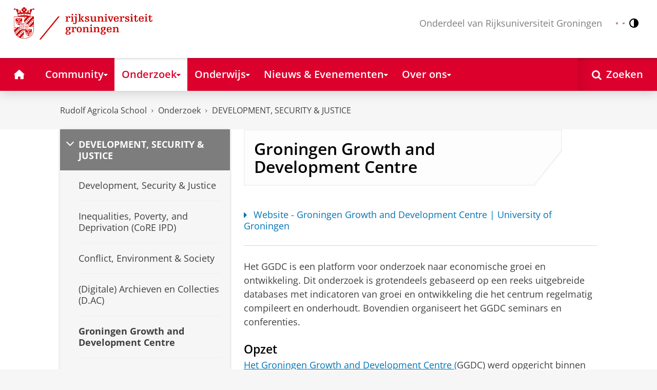

--- FILE ---
content_type: text/html;charset=UTF-8
request_url: https://www.rug.nl/rudolf-agricola-school/research/development-security-and-justice/groningen-growth-and-development-centre
body_size: 9266
content:
<!DOCTYPE html><html prefix="og: http://ogp.me/ns# article: http://ogp.me/ns/article#" lang="nl" data-tag-manager-id="GTM-WLHD85V"><head><META http-equiv="Content-Type" content="text/html; charset=UTF-8">
<meta content="NOODP" name="ROBOTS">
<meta content="nl" http-equiv="Content-Language">
<title>Groningen Growth and Development Centre | DEVELOPMENT, SECURITY &amp; JUSTICE | Rudolf Agricola School | Rijksuniversiteit Groningen</title>
<link rel="alternate" hreflang="nl" href="https://www.rug.nl/rudolf-agricola-school/research/development-security-and-justice/groningen-growth-and-development-centre?lang=nl" />
<link rel="alternate" hreflang="en" href="https://www.rug.nl/rudolf-agricola-school/research/development-security-and-justice/groningen-growth-and-development-centre?lang=en" />
<link rel="alternate" hreflang="x-default" href="https://www.rug.nl/rudolf-agricola-school/research/development-security-and-justice/groningen-growth-and-development-centre" />
<meta charset="utf-8">
<meta content="telephone=no" name="format-detection">
<meta content="summary" name="twitter:card">
<meta content="article" property="og:type">
<meta content="https://www.rug.nl/rudolf-agricola-school/research/development-security-and-justice/groningen-growth-and-development-centre" property="og:url">
<meta content="2023-06-13T11:51+01:00" property="article:published_time">
<meta content="2024-10-29T15:32+01:00" property="article:modified_time">
<meta property="og:title" content="Groningen Growth and Development Centre">
<meta property="og:description" content="Agricola research group: Groningen Growth and Development Centre">
<meta property="og:site_name" content="Rijksuniversiteit Groningen">
<link href="/_definition/shared/css/jquery-smoothness/jquery-ui.min.css?version=2025-12-11" rel="stylesheet">
<link href="/_definition/shared/css/styles_v2.css?version=2025-12-11" rel="stylesheet" type="text/css">
<link href="/_definition/shared/css/fotorama.css?version=2025-12-11" rel="stylesheet" type="text/css">
<link href="/_definition/shared/images/favicons/apple-touch-icon-57x57.png" sizes="57x57" rel="apple-touch-icon">
<link href="/_definition/shared/images/favicons/apple-touch-icon-114x114.png" sizes="114x114" rel="apple-touch-icon">
<link href="/_definition/shared/images/favicons/apple-touch-icon-72x72.png" sizes="72x72" rel="apple-touch-icon">
<link href="/_definition/shared/images/favicons/apple-touch-icon-144x144.png" sizes="144x144" rel="apple-touch-icon">
<link href="/_definition/shared/images/favicons/apple-touch-icon-60x60.png" sizes="60x60" rel="apple-touch-icon">
<link href="/_definition/shared/images/favicons/apple-touch-icon-120x120.png" sizes="120x120" rel="apple-touch-icon">
<link href="/_definition/shared/images/favicons/apple-touch-icon-76x76.png" sizes="76x76" rel="apple-touch-icon">
<link href="/_definition/shared/images/favicons/apple-touch-icon-152x152.png" sizes="152x152" rel="apple-touch-icon">
<link href="/_definition/shared/images/favicons/icon.ico" rel="shortcut icon">
<meta content="user-scalable=1, initial-scale=1.0" name="viewport">
<template data-alertsurl="" id="alertsConfig"></template>
<script src="/_definition/shared/js/jquery.js?version=2025-12-11" type="text/javascript"></script><script src="/_definition/shared/js/ucms.js?version=2025-12-11" type="text/javascript"></script><script src="/_definition/shared/js/jquery-ui.js?version=2025-12-11" type="text/javascript"></script><script src="/_definition/shared/js/js-cookie.js?version=2025-12-11" type="text/javascript"></script><script src="/_definition/shared/js/md5.js?version=2025-12-11" type="text/javascript"></script><script src="/_definition/shared/js/rug-shared.js?version=2025-12-11" type="text/javascript"></script><script src="/_definition/shared/js/jquery.dialogoptions.js?version=2025-12-11" type="text/javascript"></script><script src="/_definition/shared/js/jquery.dialogoptions-rug.js?version=2025-12-11" type="text/javascript"></script><script src="/_definition/shared/js/imagesloaded.js?version=2025-12-11" type="text/javascript"></script><script src="/_definition/shared/js/jquery.mobile.custom.min.js?version=2025-12-11" type="text/javascript"></script><script src="/_definition/shared/js/fotorama.js?version=2025-12-11" type="text/javascript"></script><script src="/_definition/shared/js/interface.bundle.js?version=2025-12-11" type="text/javascript"></script><script type="text/javascript" src="/_definition/shared/js/cross-frame.js?version=2025-12-11"></script>
</head>
<body itemtype="https://schema.org/WebPage" itemscope="itemscope" id="top" class="page--generalarticle js--id-theme-portal"><!--googleoff: all-->
<noscript>
<strong>Javascript must be enabled for the correct page display</strong>
</noscript>
<!--Google Tag Manager (noscript)-->
<noscript>
<iframe style="display:none;visibility:hidden" width="0" height="0" src="https://www.googletagmanager.com/ns.html?id=GTM-WLHD85V"></iframe>
</noscript>
<!--End Google Tag Manager (no script)-->
<script src="/_definition/shared/js/contrastmode.js"></script><a href="#main" class="rug-hidden-visually rug-hidden-visually--focusable">Skip to Content</a><a href="#nav" class="rug-hidden-visually rug-hidden-visually--focusable">Skip to Navigation</a>
<!--portal context: /rudolf-agricola-school-->
<header data-toggle-group="mainmenu" data-toggle-class="rug-site-header--open" data-toggle-id="menu-show" class="rug-site-header js--togglable-item js--sticky-header"><div class="rug-wrapper rug-wrapper--big rug-wrapper--flush">
<div class="rug-site-header__bar rug-site-header__bar--tp">
<a href="https://www.rug.nl/" class="rug-site-header__item rug-hidden-m"><img class="rug-site-logo" src="/_definition/shared/images/logo--nl.svg" alt="Rijksuniversiteit Groningen"></a><span class="rug-site-header__item"><a href="/rudolf-agricola-school/" class="rug-site-header__link rug-site-header__link--tp"><span class="rug-icon rug-icon--home rug-mr-xs" aria-hidden="true"></span>Rudolf Agricola School for Sustainable Development</a></span><span class="rug-site-header__item"><span class="rug-site-header__text rug-hidden-m rug-mr rug-themeportal__heading--payoff">Onderdeel van Rijksuniversiteit Groningen</span></span>
<div class="rug-site-header__item rug-site-header__item--close">
<a href="#" data-toggle-group="mainmenu" data-toggle-class="rug-toggleable" data-toggle-id="menu-hide" class="rug-button rug-font-white rug-button--nav js--togglable-switch">Sluiten<span class="rug-icon rug-icon--l rug-icon--close rug-ml-xxs" aria-hidden="true"></span></a>
</div>
<nav class="rug-site-header__item">
<ul class="rug-nav--meta rug-mr-xs">
<li class="rug-nav--meta__item rug-nav--meta__item--mobile">
<a href="#" data-toggle-group="mainmenu" data-toggle-class="rug-toggleable" data-toggle-id="menu-show" class="js-id--main_menu_toggle js--togglable-switch rug-font-white"><span class="rug-icon rug-icon--menu rug-icon--xl" aria-hidden="true"></span><span class="rug-hidden-visually">Menu en zoeken</span></a>
</li>
<li class="rug-nav--meta__item rug-language-select" title="Taal selectie">
<button data-postfix="" data-language="nl" class="rug-mr-xs rug-button--language-select"><span class="rug-flag-icon rug-flag-icon-nl"></span><span class="rug-hidden-visually">Nederlands</span></button><button data-postfix="" data-language="en" class="rug-mr-xs rug-button--language-select"><span class="rug-flag-icon rug-flag-icon-en"></span><span class="rug-hidden-visually">English</span></button>
</li>
<li class="rug-nav--meta__item" title="Contrastmodus">
<button class="rug-mr-xs rug-button--contrast-select"><span class="rug-icon rug-icon--contrast"></span><span class="rug-hidden-visually">Contrastmodus</span></button>
</li>
</ul>
</nav>
<nav class="rug-site-header__item">
<ul class="rug-nav--meta">
<li class="rug-nav--meta__item rug-nav--meta__item--mobile">
<a href="/search/" class="rug-font-white"><span class="rug-icon rug-icon--search rug-icon--xl" aria-hidden="true"></span><span class="rug-hidden-visually">Zoekpagina</span></a>
</li>
</ul>
</nav>
</div>
<div>
<a href="https://www.rug.nl/" class="rug-themeportal__transporter"><img class="rug-site-logo rug-site-logo--themeportal" src="/_definition/shared/images/logo--nl.svg" alt="Rijksuniversiteit Groningen"></a><img alt="" src="/webvernieuwing/rudolf-agricola-school/header-rudolf-agricola.jpg" class="rug-bb--brand-resp"><div class="rug-themeportal__heading">
<div class="rug-absolute--bottom-m">
<div class="rug-panel--content">
<div class="rug-h2 rug-themeportal__heading">Rudolf Agricola School for Sustainable Development</div>
<div class="rug-themeportal__heading__subtitle rug-mt-xxs">Bringing sustainability science forward</div>
</div>
</div>
</div>
</div>
</div><template id="cookie-consent-conf">{ "hasCookieConsent": "yes" }</template><script src="/_definition/shared/js/init-cookies.js?version=2025-12-11" type="text/javascript"></script>
<div class="rug-background-menu rug-shadow-box-inset">
<div class="rug-wrapper rug-wrapper--big rug-wrapper--flush">
<form name="gs" id="search-form" action="/search/" class="rug-site-search rug-mb-0">
<fieldset class="rug-mb-0 rug-shadow-box">
<legend class="rug-hidden-visually">Zoeken</legend><label for="searchtext" class="rug-hidden-visually">Zoeken</label><input placeholder="Zoektermen..." id="searchtext" type="text" accesskey="4" autocomplete="off" role="combobox" aria-haspopup="false" name="search" class="rug-site-search__input q text"><input value="true" name="isNewSearch" type="hidden"><button type="submit" class="rug-site-search__button"><span class="rug-icon rug-icon--l rug-icon--search" aria-hidden="true"></span><span class="rug-hidden-visually">Zoeken</span></button>
</fieldset>
</form>
<nav class="rug-nav--main__container">
<ul class="rug-nav--main" id="nav">
<li class="rug-nav--main__item">
<a href="/rudolf-agricola-school/" data-path="/rudolf-agricola-school" class="rug-nav--main__button"><span class="rug-icon rug-icon--home" aria-hidden="true"></span><span class="rug-hidden-visually">Home</span></a>
</li>
<li data-path="/rudolf-agricola-school/community" class="rug-nav--main__item">
<a aria-expanded="false" aria-controls="rug-nav--flyout-1" href="/rudolf-agricola-school/community/" class="rug-nav--main__link rug-nav--main__link-menu  js--noclick-m"><span>Community</span><span class="rug-icon rug-icon--s rug-icon--caret-down rug-nav--main__icon" aria-hidden="true"></span></a>
<div id="rug-nav--flyout-1" class="rug-nav--flyout">
<div class="rug-layout">
<div class="rug-layout__item rug-layout__item">
<ul class="rug-nav--flyout__list">
<li class="rug-nav--flyout__item">
<span class="rug-link--caret"></span><a href="/rudolf-agricola-school/community/" class="rug-nav--flyout__link">Community</a>
</li>
<li class="rug-nav--flyout__item">
<span class="rug-link--caret"></span><a href="/rudolf-agricola-school/community/join-our-network/fellowship" class="rug-nav--flyout__link">Join our Network</a>
</li>
<li class="rug-nav--flyout__item">
<span class="rug-link--caret"></span><a href="/rudolf-agricola-school/community/fellows/" class="rug-nav--flyout__link">Onze Fellows</a>
</li>
<li class="rug-nav--flyout__item">
<span class="rug-link--caret"></span><a href="/rudolf-agricola-school/community/phd-community/phd-community-and-grants" class="rug-nav--flyout__link">PhD Community &amp; Grants</a>
</li>
</ul>
</div>
</div>
</div>
</li>
<li data-path="/rudolf-agricola-school/research" class="rug-nav--main__item">
<a aria-expanded="false" aria-controls="rug-nav--flyout-2" href="/rudolf-agricola-school/research/" class="rug-nav--main__link rug-nav--main__link-menu  js--noclick-m"><span>Onderzoek</span><span class="rug-icon rug-icon--s rug-icon--caret-down rug-nav--main__icon" aria-hidden="true"></span></a>
<div id="rug-nav--flyout-2" class="rug-nav--flyout">
<div class="rug-layout">
<div class="rug-layout__item rug-layout__item">
<ul class="rug-nav--flyout__list">
<li class="rug-nav--flyout__item">
<span class="rug-link--caret"></span><a href="/rudolf-agricola-school/research/" class="rug-nav--flyout__link">Onderzoeksvisie</a>
</li>
<li class="rug-nav--flyout__item">
<span class="rug-link--caret"></span><a href="/rudolf-agricola-school/research/research-themes-topicpage" class="rug-nav--flyout__link">Onderzoeksthema's</a>
</li>
<li class="rug-nav--flyout__item">
<span class="rug-link--caret"></span><a href="/rudolf-agricola-school/research/central-themes/" class="rug-nav--flyout__link">Inter-thematic Initiatives</a>
</li>
</ul>
</div>
</div>
</div>
</li>
<li data-path="/rudolf-agricola-school/education" class="rug-nav--main__item">
<a aria-expanded="false" aria-controls="rug-nav--flyout-3" href="/rudolf-agricola-school/education/" class="rug-nav--main__link rug-nav--main__link-menu  js--noclick-m"><span>Onderwijs</span><span class="rug-icon rug-icon--s rug-icon--caret-down rug-nav--main__icon" aria-hidden="true"></span></a>
<div id="rug-nav--flyout-3" class="rug-nav--flyout">
<div class="rug-layout">
<div class="rug-layout__item rug-layout__item">
<ul class="rug-nav--flyout__list">
<li class="rug-nav--flyout__item">
<span class="rug-link--caret"></span><a href="/rudolf-agricola-school/education/" class="rug-nav--flyout__link">Onderwijs</a>
</li>
<li class="rug-nav--flyout__item">
<span class="rug-link--caret"></span><a href="/rudolf-agricola-school/education/bachelor/" class="rug-nav--flyout__link">Minors</a>
</li>
<li class="rug-nav--flyout__item">
<span class="rug-link--caret"></span><a href="/rudolf-agricola-school/education/summer-and-winterschools/" class="rug-nav--flyout__link">Summer and Winter Schools</a>
</li>
<li class="rug-nav--flyout__item">
<span class="rug-link--caret"></span><a href="/rudolf-agricola-school/education/hackathon" class="rug-nav--flyout__link">Multigenerational Hackathon on Sustainable Development</a>
</li>
<li class="rug-nav--flyout__item">
<span class="rug-link--caret"></span><a href="/rudolf-agricola-school/education/life-long-learning/lifelong-learning" class="rug-nav--flyout__link">Levenslang leren</a>
</li>
</ul>
</div>
</div>
</div>
</li>
<li data-path="/rudolf-agricola-school/news-and-events" class="rug-nav--main__item">
<a aria-expanded="false" aria-controls="rug-nav--flyout-4" href="/rudolf-agricola-school/news-and-events/" class="rug-nav--main__link rug-nav--main__link-menu  js--noclick-m"><span>Nieuws &amp; Evenementen</span><span class="rug-icon rug-icon--s rug-icon--caret-down rug-nav--main__icon" aria-hidden="true"></span></a>
<div id="rug-nav--flyout-4" class="rug-nav--flyout">
<div class="rug-layout">
<div class="rug-layout__item rug-layout__item">
<ul class="rug-nav--flyout__list">
<li class="rug-nav--flyout__item">
<span class="rug-link--caret"></span><a href="/rudolf-agricola-school/news-and-events/" class="rug-nav--flyout__link">Nieuws</a>
</li>
<li class="rug-nav--flyout__item">
<span class="rug-link--caret"></span><a href="/rudolf-agricola-school/news-and-events/events/" class="rug-nav--flyout__link">Evenementen</a>
</li>
<li class="rug-nav--flyout__item">
<span class="rug-link--caret"></span><a href="/rudolf-agricola-school/news-and-events/2024/podcast-by-the-rudolf-agricala-school" class="rug-nav--flyout__link">Podcasts</a>
</li>
<li class="rug-nav--flyout__item">
<span class="rug-link--caret"></span><a href="/rudolf-agricola-school/news-and-events/recent-webinars/" class="rug-nav--flyout__link">Video Series</a>
</li>
<li class="rug-nav--flyout__item">
<span class="rug-link--caret"></span><a href="/rudolf-agricola-school/news-and-events/recent-webinars/recent-newsletters" class="rug-nav--flyout__link">Newsletters</a>
</li>
</ul>
</div>
</div>
</div>
</li>
<li data-path="/rudolf-agricola-school/about-us" class="rug-nav--main__item">
<a aria-expanded="false" aria-controls="rug-nav--flyout-5" href="/rudolf-agricola-school/about-us/" class="rug-nav--main__link rug-nav--main__link-menu  js--noclick-m"><span>Over ons</span><span class="rug-icon rug-icon--s rug-icon--caret-down rug-nav--main__icon" aria-hidden="true"></span></a>
<div id="rug-nav--flyout-5" class="rug-nav--flyout">
<div class="rug-layout">
<div class="rug-layout__item rug-layout__item">
<ul class="rug-nav--flyout__list">
<li class="rug-nav--flyout__item">
<span class="rug-link--caret"></span><a href="/rudolf-agricola-school/about-us/" class="rug-nav--flyout__link">Over ons</a>
</li>
<li class="rug-nav--flyout__item">
<span class="rug-link--caret"></span><a href="/rudolf-agricola-school/about-us/team-sustainable-society" class="rug-nav--flyout__link">Team</a>
</li>
<li class="rug-nav--flyout__item">
<span class="rug-link--caret"></span><a href="/rudolf-agricola-school/about-us/steering-committee" class="rug-nav--flyout__link">Raad van Advies</a>
</li>
<li class="rug-nav--flyout__item">
<span class="rug-link--caret"></span><a href="/rudolf-agricola-school/about-us/scientific-council" class="rug-nav--flyout__link">Wetenschappelijke raad</a>
</li>
<li class="rug-nav--flyout__item">
<span class="rug-link--caret"></span><a href="/rudolf-agricola-school/about-us/whowas-rudolf-agricola/" class="rug-nav--flyout__link">Wie was Rudolf Agricola?</a>
</li>
<li class="rug-nav--flyout__item">
<span class="rug-link--caret"></span><a href="/rudolf-agricola-school/about-us/contact" class="rug-nav--flyout__link">Neem contact met ons op</a>
</li>
</ul>
</div>
</div>
</div>
</li>
<li class="rug-nav--main__item rug-nav--main__item--search">
<div class="js--rug-nav--main__search rug-nav--main__search-container">
<button aria-label="Open Zoeken" data-search-link="/search/" class="rug-nav--main__button rug-nav--main__button--last rug-nav--main__search-button rug-text-nowrap"><span class="rug-icon rug-icon--search" aria-hidden="true"></span><span class="rug-hidden-l rug-ml-xs" aria-hidden="true">Zoeken</span></button>
<div class="rug-nav--main__search-form-group rug-form-group rug-nav--main__search-form-group--hidden">
<form action="/search/">
<span class="rug-form-group-input-container"><input aria-label="Zoektermen..." placeholder="Zoektermen..." type="text" name="search" class="rug-form-input-text"></span><button aria-label="Zoeken" type="submit"><span class="rug-icon rug-icon--l rug-icon--search"></span></button>
</form>
</div>
</div>
</li>
</ul>
</nav>
</div>
</div>
</header>
<div class="rug-wrapper rug-wrapper--knee-high">
<template data-active-sub-menu-1="784f3281-bb44-42cb-b134-f2e5e0a46e03-33.31" data-active-sub-menu-2="d3e2ff17-3798-46ab-8b61-a341813e61bb-33.33" data-active-sub-menu-3="58ea5c6c-7cd9-4899-8f68-241ef2557cc7-33.35" data-active-top-menu="/rudolf-agricola-school/research" id="navigation-data"></template>
<div class="rug-breadcrumbs js--shrink-to-fit" itemprop="breadcrumb" itemscope="" itemtype="https://schema.org/BreadcrumbList">
<span itemprop="itemListElement" itemscope="" itemtype="https://schema.org/ListItem">
<meta content="Rudolf Agricola School" itemprop="name">
<meta content="1" itemprop="position">
<a class="rug-breadcrumbs__link js--shrinkable" href="/rudolf-agricola-school/" itemprop="item">Rudolf Agricola School</a></span><span class="rug-icon rug-icon--angle-right rug-breadcrumbs__divider"></span><span itemprop="itemListElement" itemscope="" itemtype="https://schema.org/ListItem">
<meta content="Onderzoek" itemprop="name">
<meta content="2" itemprop="position">
<a class="rug-breadcrumbs__link js--shrinkable" href="/rudolf-agricola-school/research/" itemprop="item">Onderzoek</a></span><span class="rug-icon rug-icon--angle-right rug-breadcrumbs__divider"></span><span itemprop="itemListElement" itemscope="" itemtype="https://schema.org/ListItem">
<meta content="DEVELOPMENT, SECURITY &amp; JUSTICE" itemprop="name">
<meta content="3" itemprop="position">
<a class="rug-breadcrumbs__link js--shrinkable" href="/rudolf-agricola-school/research/development-security-and-justice/" itemprop="item">DEVELOPMENT, SECURITY &amp; JUSTICE</a></span>
</div>
</div>
<template id="navigation-active-content" data-active-content="5c1171a8-7bf9-4631-b7fc-d959aa204e54-33.31"></template>
<!--googleon: all--><div class="rug-button rug-button--medium rug-button--toTop js--scrolltop">
<span class="rug-icon rug-icon--angle-up"></span>
</div><div class="rug-background-white" id="main">
<div id="content" class="rug-wrapper rug-wrapper--overlay">
<div class="rug-layout">
<div class="rug-layout__item rug-width-m-8-24">
<div class="rug-mb">
<nav>
<ul data-toggle-group="mainmenu" data-toggle-class="rug-block-max-m" data-toggle-id="menu-show" class="js--id-content-menu rug-nav--secondary rug-shadow-box js--togglable-item">
				<li class="rug-nav--secondary__item rug-block-max-m ">
<a aria-controls="menu-main-submenu" aria-expanded="false" href="#" data-toggle-mode="togglable" data-toggle-group="submenu" data-toggle-class="rug-nav--secondary__link--selected" data-toggle-id="menu-main" class="rug-nav--secondary__link js--togglable-switch">HOME</a>
<ul data-toggle-group="submenu" data-toggle-class="rug-block" data-toggle-id="menu-main" class="js-id--mobilehome rug-nav--secondary__sub rug-nav--secondary__sub--hidden js--togglable-item" id="menu-main-submenu">
<li data-menu-id="e48e4754-dbcf-42cf-850e-39f3888ffdda-33.32" class="rug-nav--secondary__sub__item">
<a href="/rudolf-agricola-school/community/" class="rug-nav--secondary__sub__link"><span class="rug-nav--secondary__sub__link-text">Community</span></a>
</li>
<li data-menu-id="d3e2ff17-3798-46ab-8b61-a341813e61bb-33.33" class="rug-nav--secondary__sub__item">
<a href="/rudolf-agricola-school/research/" class="rug-nav--secondary__sub__link"><span class="rug-nav--secondary__sub__link-text">Onderzoek</span></a>
</li>
<li data-menu-id="e11a8582-f29a-48a4-84c7-134af2614163-33.32" class="rug-nav--secondary__sub__item">
<a href="/rudolf-agricola-school/education/" class="rug-nav--secondary__sub__link"><span class="rug-nav--secondary__sub__link-text">Onderwijs</span></a>
</li>
<li data-menu-id="dd5b01a9-f093-44a5-9693-3ad4d5a234c3-33.32" class="rug-nav--secondary__sub__item">
<a href="/rudolf-agricola-school/news-and-events/" class="rug-nav--secondary__sub__link"><span class="rug-nav--secondary__sub__link-text">Nieuws &amp; Evenementen</span></a>
</li>
<li data-menu-id="abfa421b-02c1-4879-aa97-edfb786206c7-33.32" class="rug-nav--secondary__sub__item">
<a href="/rudolf-agricola-school/about-us/" class="rug-nav--secondary__sub__link"><span class="rug-nav--secondary__sub__link-text  rug-b-0">Over ons</span></a>
</li>
</ul>
</li>

				<li class="rug-nav--secondary__item">
<a class="js--togglable-switch rug-nav--secondary__link" data-toggle-class="rug-nav--secondary__link--selected" data-toggle-group="submenu" data-toggle-id="menu-58ea5c6c-7cd9-4899-8f68-241ef2557cc7-33.35" data-toggle-mode="togglable">DEVELOPMENT, SECURITY &amp; JUSTICE</a>
<ul class="rug-nav--secondary__sub rug-nav--secondary__sub--hidden js--togglable-item" data-toggle-class="rug-block" data-toggle-group="submenu" data-toggle-id="menu-58ea5c6c-7cd9-4899-8f68-241ef2557cc7-33.35">
<li class="rug-nav--secondary__sub__item" data-cnt-id="da2a4adc-2bb4-48fc-8499-1bae689425ba-33.36">
<a class="rug-nav--secondary__sub__link" href="/rudolf-agricola-school/research/development-security-and-justice/"><span class="rug-nav--secondary__sub__link-text">Development, Security &amp; Justice</span></a>
</li>
<li class="rug-nav--secondary__sub__item" data-menu-id="be180e6b-6896-4859-a824-ece15e25b988-33.34">
<a class="rug-nav--secondary__sub__link" href="/rudolf-agricola-school/research/development-security-and-justice/coreipd"><span class="rug-nav--secondary__sub__link-text">Inequalities, Poverty, and Deprivation (CoRE IPD)</span></a>
</li>
<li class="rug-nav--secondary__sub__item" data-menu-id="34883791-d98f-4b58-88c2-7665e9f6e46e-33.34">
<a class="rug-nav--secondary__sub__link" href="/rudolf-agricola-school/research/development-security-and-justice/the-human-and-cultural-dimensions-of-climate-change-and-environmental-challenges"><span class="rug-nav--secondary__sub__link-text">Conflict, Environment &amp; Society</span></a>
</li>
<li class="rug-nav--secondary__sub__item" data-menu-id="bf407503-ba54-466c-a399-3b2ddd957e75-33.31">
<a class="rug-nav--secondary__sub__link" href="/rudolf-agricola-school/research/development-security-and-justice/digital-archives-and-collections-d-ac-dsj-research-group"><span class="rug-nav--secondary__sub__link-text">(Digitale) Archieven en Collecties (D.AC)</span></a>
</li>
<li class="rug-nav--secondary__sub__item" data-menu-id="5c1171a8-7bf9-4631-b7fc-d959aa204e54-33.31">
<a class="rug-nav--secondary__sub__link" href="/rudolf-agricola-school/research/development-security-and-justice/groningen-growth-and-development-centre"><span class="rug-nav--secondary__sub__link-text">Groningen Growth and Development Centre</span></a>
</li>
<li class="rug-nav--secondary__sub__item" data-menu-id="96fe6645-0836-4620-a4e8-a5bc0a84667a-33.35">
<a class="rug-nav--secondary__sub__link" href="/rudolf-agricola-school/research/development-security-and-justice/illicit-trade"><span class="rug-nav--secondary__sub__link-text">Illicit Trade</span></a>
</li>
<li class="rug-nav--secondary__sub__item" data-menu-id="747b9c05-4693-48d1-b53f-6dce64a22f2a-33.31">
<a class="rug-nav--secondary__sub__link" href="/rudolf-agricola-school/research/development-security-and-justice/santions"><span class="rug-nav--secondary__sub__link-text">Sanctions Group</span></a>
</li>
<li class="rug-nav--secondary__sub__item" data-menu-id="1dd978ec-3fee-470e-a9eb-c584ddf82d44-33.34">
<a class="rug-nav--secondary__sub__link" href="/rudolf-agricola-school/research/development-security-and-justice/sustainability-technology"><span class="rug-nav--secondary__sub__link-text">Sustainability Technology (SusTech)</span></a>
</li>
<li class="rug-nav--secondary__sub__item" data-menu-id="a8b1a856-f61f-47c9-9a2a-8ae685baef37-36.11">
<a class="rug-nav--secondary__sub__link" href="/rudolf-agricola-school/research/development-security-and-justice/leadership-and-governance"><span class="rug-nav--secondary__sub__link-text">Leadership and Governance</span></a>
</li>
<li class="rug-nav--secondary__sub__item" data-menu-id="52f2ee33-f0cf-4202-9e3a-764992234154-36.11">
<a class="rug-nav--secondary__sub__link" href="/rudolf-agricola-school/research/development-security-and-justice/macrofinance-sustainability-and-ethics-group"><span class="rug-nav--secondary__sub__link-text">MacroFinance, Sustainability, and Ethics Group</span></a>
</li>
<li class="rug-nav--secondary__sub__item" data-menu-id="dc62e0f9-0624-427a-aaa3-8c9e34c4f6e5-1.1">
<a class="rug-nav--secondary__sub__link" href="/rudolf-agricola-school/research/development-security-and-justice/business-and-human-rights"><span class="rug-nav--secondary__sub__link-text  rug-b-0">Business and Human Rights</span></a>
</li>
</ul>
</li>

				<li class="rug-nav--secondary__item rug-block-max-m">
<ul class="rug-nav--secondary__sub rug-nav--secondary__sub--meta">
<li class="rug-nav--secondary__sub__item rug-nav--secondary__sub__item--buttons">
<ul>
<li class="rug-nav--secondary__sub__item rug-language-select" title="Taal selectie">
<button data-postfix="" data-language="nl" class="rug-mr-xs rug-button--language-select"><span class="rug-flag-icon rug-flag-icon-nl"></span><span class="rug-hidden-visually">Nederlands</span></button><button data-postfix="" data-language="en" class="rug-mr-xs rug-button--language-select"><span class="rug-flag-icon rug-flag-icon-en"></span><span class="rug-hidden-visually">English</span></button>
</li>
<li class="rug-nav--secondary__sub__item rug-nav--secondary__sub__item--contrast" title="Contrastmodus">
<button class="rug-mr-xs rug-button--contrast-select"><span class="rug-icon rug-icon--contrast"></span><span class="rug-hidden-visually">Contrastmodus</span></button>
</li>
</ul>
</li>
</ul>
</li>
</ul>
</nav>
</div>
</div>
<div data-toggle-group="mainmenu" data-toggle-id="menu-show" data-toggle-class="rug-hidden-m--block" class="rug-layout__item rug-width-m-16-24">
<div>
<div class="rug-panel--content rug-panel--content--border">
<h1 class="rug-mb-0 rug-clearfix">Groningen Growth and Development Centre</h1>
</div>
<div id="target-content-holder"></div>
<div>
<div class="rug-mb-m rug-showcase rug-showcase--carousel" style="">
<div class="rug-showcase__content">
<div class="rug-showcase__slide rug-showcase__slide--image rug-showcase__slide--current">
<div style="background-image: url(/rudolf-agricola-school/research/development-security-and-justice/screenshot-2024-10-29-142402.png)" class="rug-showcase__slide__background"></div>
<img src="/rudolf-agricola-school/research/development-security-and-justice/screenshot-2024-10-29-142402.png" alt="The Groningen Growth and Development Centre (GGDC)"><div class="rug-showcase__label">Website - Groningen Growth and Development Centre</div>
</div>
</div>
</div>
<ul class="rug-list--unstyled rug-mb">
<li>
<a href="/ggdc/"><span class="rug-icon rug-icon--caret-right rug-mr-s" aria-hidden="true"></span>Website - Groningen Growth and Development Centre | University of Groningen</a>
</li>
</ul>
<div class="rug-theme--content rug-mb">
<div>
<hr>
<p></p>
<p>Het GGDC is een platform voor onderzoek naar economische groei en ontwikkeling. Dit onderzoek is grotendeels gebaseerd op een reeks uitgebreide databases met indicatoren van groei en ontwikkeling die het centrum regelmatig compileert en onderhoudt. Bovendien organiseert het GGDC seminars en conferenties.</p>
<h3>Opzet</h3>
<p>
<a href="/ggdc/">Het Groningen Growth and Development Centre (</a>GGDC) werd opgericht binnen de Afdeling Economie van de Universiteit van Groningen in 1992. Het is oorspronkelijk opgezet door een groep onderzoekers die werkten aan de vergelijkende analyse van economische prestaties in de loop der tijd en tussen landen, in de traditie van Angus Maddison. Inmiddels is het uitgegroeid tot een onderzoekscentrum dat de interactie van globalisering, technologie en institutionele verandering bestudeert, en de impact ervan op langetermijneconomische groei, structurele verandering, productiviteit en ongelijkheid.</p>
<h3>Openbare informatie en datasets</h3>
<p>Het GGDC biedt unieke informatie over vergelijkende trends in de wereldeconomie in de vorm van gemakkelijk toegankelijke datasets, samen met uitgebreide documentatie. Deze gegevens worden openbaar gemaakt, waardoor onderzoekers en beleidsmakers van over de hele wereld productiviteit, structurele verandering en economische groei in detail kunnen analyseren. Dit omvat de Penn World Tables, de World Input-Output Database (WIOD) en de Maddison Historical Statistics.</p>
<p>Een belangrijk doel van het GGDC is het uitvoeren en bevorderen van nieuw empirisch onderzoek dat innovatief is en tegelijkertijd beleidsrelevant. Dit gebeurt door middel van het eigen onderzoek van het GGDC, door het samenstellen van uitgebreide databases voor publiek gebruik en door (gezamenlijke) voorstellen in te dienen voor het financieren van gezamenlijk onderzoek op dit gebied. Internationale samenwerking is essentieel gezien de vergelijkende aard van het onderzoek. Het centrum organiseert ook seminars, zomerscholen en conferenties, zoals de jaarlijkse Maddison-lezingenserie.</p>
<h3>Team</h3>
<p>Het GGDC bestaat uit een team van senior en junior medewerkers, promovendi en ondersteunend personeel, met een groot netwerk van lokale, nationale en internationale samenwerkingspartners. De huidige directeur is <a href="/staff/r.c.inklaar/">prof. dr. Robert Inklaar.</a>
</p>
</div>
</div>
<div class="rug-clearfix"></div>
<div class="rug-mb rug-clear">
<div class="rug-accordion--block">
<div class="rug-accordion--part">
<h2 tabindex="0" class="rug-accordion--toggle js--analytics" data-category="contact-academic-lead-accordion" data-label="accordion-label" data-action="accordion-click">
<span class="rug-icon"></span><span class="rug-accordion--toggle-label">Contact - Academic Lead</span>
</h2>
<div class="rug-accordion--content">
<div class="rug-theme--content rug-mb">
<div>

<p>

<a href="/staff/r.c.inklaar/">prof. dr. Robert Inklaar</a> (<a href="/staff/departments/11669">Faculteit Economie en Bedrijfskunde</a>)</p>

<ul class="rug-list--bullets rug-mv-xs">

<li class="rug-list--bullets__item">

<div>Email: <span class="js--decode" data-encoded="PGEgaHJlZj0ibWFpbHRvOnIuYy5pbmtsYWFyQHJ1Zy5ubCI+ci5jLmlua2xhYXJAcnVnLm5sPC9hPg==">r.c.inklaar rug.nl</span>

</div>

</li>

</ul>

</div>
</div>
<div class="rug-clearfix"></div>
</div>
</div>
<div class="rug-accordion--part">
<h2 tabindex="0" class="rug-accordion--toggle js--analytics" data-category="lees-meer-accordion" data-label="accordion-label" data-action="accordion-click">
<span class="rug-icon"></span><span class="rug-accordion--toggle-label">Lees Meer</span>
</h2>
<div class="rug-accordion--content">
<div class="rug-theme--content rug-mb">
<div>

<p>Lees het interview over het Groningen Growth and Development Centre (GGDC):</p>

<p>

<a href="https://esb.nu/piketty-drong-door-tot-media-en-groot-publiek-maar-de-reikwijdte-van-het-groningse-datacentrum-is-wereldwijd-heel-groot/" target="_blank">&lsquo;Piketty drong door tot media en groot publiek, maar de reikwijdte van het Groningse datacentrum is wereldwijd heel groot&rsquo; - ESB</a>

</p>

</div>
</div>
<div class="rug-clearfix"></div>
</div>
</div>
</div>
</div>
<div class="rug-clear rug-attributes--container rug-mb-xxs rug-mt">
<span class="rug-attributes__label rug-text-nowrap rug-text-timid">Laatst gewijzigd:</span><span class="rug-text-timid">29 oktober 2024 15:32</span>
</div>
</div>
<div data-addsearch="exclude" class="rug-site-tools">
<span lang="en">View this page in: </span><a href="?lang=en" class="rug-site-tools__link rug-site-tools__urltext"><span lang="en">English</span></a>
</div>
</div>
</div>
</div>
</div>
</div>
<!--googleoff: all--><div data-toggle-group="mainmenu" data-toggle-id="menu-show" data-toggle-class="rug-hidden-m--block" class="rug-background-white rug-pv-l rug-text-center">
<div class="rug-wrapper">
<div class="rug-layout">
<div class="rug-layout__item">
<span class="rug-mr-m">Volg ons op</span><a href="https://twitter.com/SuSoRUG" target="_blank"><span title="twitter" class="rug-icon rug-icon--l rug-icon--twitter"></span><span class="rug-hidden-visually">twitter</span></a> <a href="https://www.instagram.com/agricolaschoolug/" target="_blank"><span title="instagram" class="rug-icon rug-icon--l rug-icon--instagram"></span><span class="rug-hidden-visually">instagram</span></a> <a href="https://www.linkedin.com/company/agricola-school-for-sustainable-development-ug" target="_blank"><span title="linkedin" class="rug-icon rug-icon--l rug-icon--linkedin"></span><span class="rug-hidden-visually">linkedin</span></a> <a href="https://www.youtube.com/channel/UC-CKPvDOgrohvhXHQTu5WAw" target="_blank"><span title="youtube" class="rug-icon rug-icon--l rug-icon--youtube"></span><span class="rug-hidden-visually">youtube</span></a> 
</div>
</div>
</div>
</div>
<footer data-toggle-group="mainmenu" data-toggle-id="menu-show" data-toggle-class="rug-hidden-m--block"><div class="rug-doormat rug-background-neutral-30">
<div class="rug-wrapper">
<div class="rug-layout rug-layout--no-margins">
<div class="rug-layout__item rug-width-s-12-24 rug-width-l-6-24">
<a href="/education/" class="rug-doormat__heading__link rug-doormat__heading__link--desktop">Studiekiezers</a><a href="/education/" class="rug-doormat__heading__link rug-doormat__heading__link--mobile js--equal js--togglable-switch" data-toggle-id="N10007" data-toggle-class="rug-doormat__heading__link--active" data-toggle-group="js-id-doormat" data-toggle-mode="togglable">Studiekiezers</a>
<ul class="rug-doormat__list rug-list--unstyled">
<li>
<a href="/education/" class="rug-doormat__link rug-doormat__link--mobile">Studiekiezers</a>
</li>
<li>
<a href="/education/events/" class="rug-doormat__link">Voorlichtingsactiviteiten voor studiekiezers</a>
</li>
<li>
<a href="/bachelors/" class="rug-doormat__link">Bacheloropleidingen</a>
</li>
<li>
<a href="/education/master/" class="rug-doormat__link">Masteropleidingen</a>
</li>
<li>
<a href="/society-business/scholierenacademie/" class="rug-doormat__link">Scholierenacademie</a>
</li>
<li>
<a href="/education/summer-winter-schools/" class="rug-doormat__link">Summer Schools</a>
</li>
<li>
<a href="/education/honours-college/" class="rug-doormat__link">Honours College</a>
</li>
<li>
<a href="/education/phd-programmes/" class="rug-doormat__link">Promotietrajecten</a>
</li>
<li>
<a href="/education/faq/" class="rug-doormat__link">Veelgestelde vragen</a>
</li>
</ul>
</div>
<div class="rug-layout__item rug-width-s-12-24 rug-width-l-6-24">
<a href="/society-business/" class="rug-doormat__heading__link rug-doormat__heading__link--desktop">Maatschappij/bedrijven</a><a href="/society-business/" class="rug-doormat__heading__link rug-doormat__heading__link--mobile js--equal js--togglable-switch" data-toggle-id="N100CF" data-toggle-class="rug-doormat__heading__link--active" data-toggle-group="js-id-doormat" data-toggle-mode="togglable">Maatschappij/bedrijven</a>
<ul class="rug-doormat__list rug-list--unstyled">
<li>
<a href="/society-business/" class="rug-doormat__link rug-doormat__link--mobile">Maatschappij/bedrijven</a>
</li>
<li>
<a href="/library/" class="rug-doormat__link">Universiteitsbibliotheek Groningen</a>
</li>
<li>
<a href="https://research.rug.nl/en/persons/" class="rug-doormat__link" target="_blank">Zoek een deskundige</a>
</li>
<li>
<a href="/language-centre/" class="rug-doormat__link">Talencentrum</a>
</li>
<li>
<a href="/society-business/collaborating-with-the-university-of-groningen/" class="rug-doormat__link">Samenwerken met de RUG</a>
</li>
<li>
<a href="/society-business/center-for-information-technology/" class="rug-doormat__link">Centrum voor Informatie Technologie</a>
</li>
<li>
<a href="/museum/" class="rug-doormat__link">Universiteitsmuseum</a>
</li>
<li>
<a href="/about-ug/organization/service-departments/ishop/" class="rug-doormat__link">Universiteitswinkel</a>
</li>
<li>
<a href="/careerservices/" class="rug-doormat__link">Career Services</a>
</li>
<li>
<a href="https://sggroningen.nl/" class="rug-doormat__link" target="_blank">Studium Generale</a>
</li>
<li>
<a href="/about-ug/profile/facts-and-figures/duurzaamheid/" class="rug-doormat__link">Duurzame universiteit</a>
</li>
<li>
<a href="/society-business/science-shops/" class="rug-doormat__link">Wetenschapswinkel</a>
</li>
<li>
<a href="/society-business/schools-for-science-society/" class="rug-doormat__link">Schools voor Wetenschap &amp; Samenleving</a>
</li>
</ul>
</div>
<div class="rug-layout__item rug-width-s-12-24 rug-width-l-6-24">
<a href="/alumni/" class="rug-doormat__heading__link rug-doormat__heading__link--desktop">Alumni</a><a href="/alumni/" class="rug-doormat__heading__link rug-doormat__heading__link--mobile js--equal js--togglable-switch" data-toggle-id="N101E2" data-toggle-class="rug-doormat__heading__link--active" data-toggle-group="js-id-doormat" data-toggle-mode="togglable">Alumni</a>
<ul class="rug-doormat__list rug-list--unstyled">
<li>
<a href="/alumni/" class="rug-doormat__link rug-doormat__link--mobile">Alumni</a>
</li>
<li>
<a href="/alumni/news-events/events/" class="rug-doormat__link">Alumni activiteiten</a>
</li>
<li>
<a href="/alumni/magazines-and-newsletters/" class="rug-doormat__link">Magazines en nieuwsbrieven</a>
</li>
<li>
<a href="/alumni/update-your-information/" class="rug-doormat__link">Wijzigingen doorgeven</a>
</li>
<li>
<a href="/alumni/support-research-and-education/" class="rug-doormat__link">Steun onderzoek en onderwijs</a>
</li>
</ul>
</div>
<div class="rug-layout__item rug-width-s-12-24 rug-width-l-6-24">
<a href="/about-ug/" class="rug-doormat__heading__link rug-doormat__heading__link--desktop">Over ons</a><a href="/about-ug/" class="rug-doormat__heading__link rug-doormat__heading__link--mobile js--equal js--togglable-switch" data-toggle-id="N10241" data-toggle-class="rug-doormat__heading__link--active" data-toggle-group="js-id-doormat" data-toggle-mode="togglable">Over ons</a>
<ul class="rug-doormat__list rug-list--unstyled">
<li>
<a href="/about-ug/" class="rug-doormat__link rug-doormat__link--mobile">Over ons</a>
</li>
<li>
<a href="/about-ug/practical-matters/how-to-find-us" class="rug-doormat__link">Waar vindt u ons</a>
</li>
<li>
<a href="/about-ug/work-with-us/job-opportunities/" class="rug-doormat__link">Vacatures</a>
</li>
<li>
<a href="/feb/" class="rug-doormat__link">Faculteit Economie en Bedrijfskunde</a>
</li>
<li>
<a href="/gmw/" class="rug-doormat__link">Faculteit Gedrags- en Maatschappijwetenschappen</a>
</li>
<li>
<a href="/rcs/" class="rug-doormat__link">Faculteit Religie, Cultuur en Maatschappij</a>
</li>
<li>
<a href="/let/" class="rug-doormat__link">Faculteit der Letteren</a>
</li>
<li>
<a href="/umcg/" class="rug-doormat__link">Faculteit Medische Wetenschappen</a>
</li>
<li>
<a href="/rechten/" class="rug-doormat__link">Faculteit Rechtsgeleerdheid</a>
</li>
<li>
<a href="/frw/" class="rug-doormat__link">Faculteit Ruimtelijke Wetenschappen</a>
</li>
<li>
<a href="/filosofie/" class="rug-doormat__link">Faculteit Wijsbegeerte</a>
</li>
<li>
<a href="/fse/" class="rug-doormat__link">Faculty of Science and Engineering</a>
</li>
<li>
<a href="/ucg/" class="rug-doormat__link">University College Groningen</a>
</li>
<li>
<a href="/cf/" class="rug-doormat__link">Campus Frysl&acirc;n</a>
</li>
<li>
<a href="/about-ug/organization/university-services/" class="rug-doormat__link">University Services</a>
</li>
<li>
<a href="/about-ug/organization/service-departments/facilitaire-organisatie" class="rug-doormat__link">Facilitaire Organisatie</a>
</li>
<li>
<a href="/about-ug/organization/university-services/communication" class="rug-doormat__link">Corporate Communicatie</a>
</li>
<li>
<a href="/about-ug/latest-news/events/calendar/" class="rug-doormat__link">Agenda</a>
</li>
</ul>
</div>
</div>
</div>
</div>
<div data-toggle-group="mainmenu" data-toggle-id="menu-show" data-toggle-class="rug-hidden-m--block" class="rug-doormat rug-background-white rug-pv-l rug-text-center">
<div class="rug-wrapper">
<a class="rug-font-default rug-doormat__metalink" href="/info/disclaimer-copyright">Disclaimer &amp; Copyright</a> <a class="rug-font-default rug-doormat__metalink" href="/info/privacy">Privacy</a> <a class="rug-font-default rug-doormat__metalink" href="/info/cookies">Cookies</a> <a class="rug-font-default rug-doormat__metalink" href="/rudolf-agricola-school/research/development-security-and-justice/groningen-growth-and-development-centre!sso">Inloggen</a>
</div>
</div>
</footer><div>
<div class="js-id--cookieconsent rug-hidden-initially rug-pt rug-pb rug-site-header--cookie-consent rug-cookie-consent__mobile-scroll rug-background-neutral-10" id="ConsentBar" data-nosnippet="">
    <div class="rug-wrapper">
        <div class="rug-layout">
            <div class="rug-cookie-consent--cards-container">
                <div class="rug-layout__item rug-width-s-12-24 rug-width-m-8-24 rug-width-l-8-24 rug-mv-xs">
                    <a class="rug-cookie-consent--card rug-flex rug-p-xs js--cookie" data-js--cookie="cookies-accept-functional">
                        <div class="rug-cookie-consent--card-text rug-ml-xs rug-mb-xs">
                            <div class="rug-cookie-consent--card-title rug-mb-xxs">Functioneel</div>
                            <div class="rug-cookie-consent--card-text rug-mr-xs rug-mb-xxs">
                                Biedt de basisfuncties en maakt gebruik van geanonimiseerde cookies.
                            </div>
                        </div>
                    </a>
                </div>
                <div class="rug-layout__item rug-width-s-12-24 rug-width-m-8-24 rug-width-l-8-24 rug-mv-xs">
                    <a class="rug-cookie-consent--card rug-flex rug-p-xs js--cookie" data-js--cookie="cookies-accept-regular">
                        <div class="rug-cookie-consent--card-text rug-ml-xs rug-mb-xs">
                            <div class="rug-cookie-consent--card-title rug-mb-xxs">Standaard</div>
                            <div class="rug-cookie-consent--card-text rug-mr-xs rug-mb-xxs">
                                Biedt de optimale werking en maakt gebruik van onder andere videocookies.
                            </div>
                        </div>
                    </a>
                </div>
                <div class="rug-layout__item rug-width-s-12-24 rug-width-m-8-24 rug-width-l-8-24 rug-mv-xs">
                    <a class="rug-cookie-consent--card rug-flex rug-p-xs js--cookie" data-js--cookie="cookies-accept-all" >
                        <div class="rug-cookie-consent--card-text rug-ml-xs rug-mb-xs">
                            <div class="rug-cookie-consent--card-title rug-mb-xxs">Volledig</div>
                            <div class="rug-cookie-consent--card-text rug-mr-xs rug-mb-xxs">
                                Biedt gepersonaliseerde content en maakt gebruik van marketingcookies.
                            </div>
                        </div>
                    </a>
                </div>
            </div>
        </div>
        <div class="rug-layout rug-mt-xs">
            <div class="rug-layout__item rug-width-m-18-24">
                Stel je cookievoorkeur in. Lees onze <a href="/info/privacy">privacy</a> en <a href="/info/cookies">cookie disclaimer</a> voor meer informatie.
            </div>
        </div>
    </div>
</div>
	
</div>
</body>
</html>
